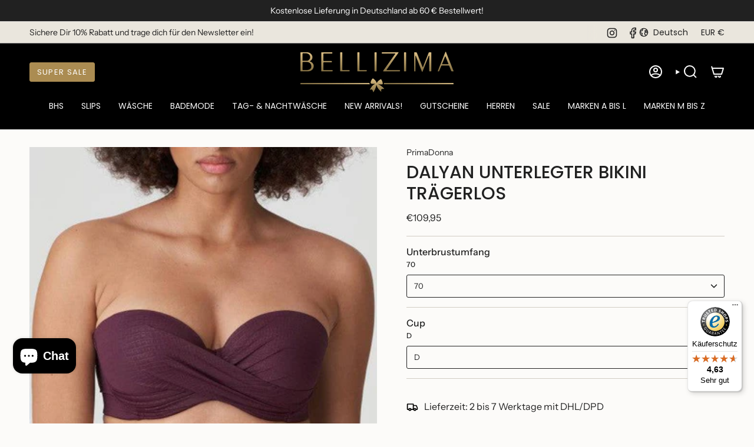

--- FILE ---
content_type: text/html; charset=utf-8
request_url: https://www.bellizima.de/products/dalyan-unterlegter-bikini-tragerlos?section_id=api-product-grid-item
body_size: 1280
content:
<div id="shopify-section-api-product-grid-item" class="shopify-section">

<div data-api-content>
<div
    class="grid-item product-item  product-item--centered product-item--outer-text product-item--has-quickbuy "
    id="product-item--api-product-grid-item-8171069341963"
    data-grid-item
    
  >
    <div class="product-item__image double__image" data-product-image>
      <a
        class="product-link"
        href="/products/dalyan-unterlegter-bikini-tragerlos"
        aria-label="DALYAN UNTERLEGTER BIKINI TRÄGERLOS"
        data-product-link="/products/dalyan-unterlegter-bikini-tragerlos"
      ><div class="product-item__bg" data-product-image-default><figure class="image-wrapper image-wrapper--cover lazy-image lazy-image--backfill is-loading" style="--aspect-ratio: 1;" data-aos="img-in"
  data-aos-delay="||itemAnimationDelay||"
  data-aos-duration="800"
  data-aos-anchor="||itemAnimationAnchor||"
  data-aos-easing="ease-out-quart"><img src="//www.bellizima.de/cdn/shop/files/dalyan-unterlegter-bikini-tragerlos-48889920585995.jpg?crop=center&amp;height=500&amp;v=1737385723&amp;width=500" alt="DALYAN UNTERLEGTER BIKINI TRÄGERLOS" width="500" height="500" loading="eager" srcset="//www.bellizima.de/cdn/shop/files/dalyan-unterlegter-bikini-tragerlos-48889920585995.jpg?v=1737385723&amp;width=136 136w, //www.bellizima.de/cdn/shop/files/dalyan-unterlegter-bikini-tragerlos-48889920585995.jpg?v=1737385723&amp;width=160 160w, //www.bellizima.de/cdn/shop/files/dalyan-unterlegter-bikini-tragerlos-48889920585995.jpg?v=1737385723&amp;width=180 180w, //www.bellizima.de/cdn/shop/files/dalyan-unterlegter-bikini-tragerlos-48889920585995.jpg?v=1737385723&amp;width=220 220w, //www.bellizima.de/cdn/shop/files/dalyan-unterlegter-bikini-tragerlos-48889920585995.jpg?v=1737385723&amp;width=254 254w, //www.bellizima.de/cdn/shop/files/dalyan-unterlegter-bikini-tragerlos-48889920585995.jpg?v=1737385723&amp;width=284 284w, //www.bellizima.de/cdn/shop/files/dalyan-unterlegter-bikini-tragerlos-48889920585995.jpg?v=1737385723&amp;width=292 292w, //www.bellizima.de/cdn/shop/files/dalyan-unterlegter-bikini-tragerlos-48889920585995.jpg?v=1737385723&amp;width=320 320w, //www.bellizima.de/cdn/shop/files/dalyan-unterlegter-bikini-tragerlos-48889920585995.jpg?v=1737385723&amp;width=480 480w" sizes="500px" fetchpriority="high" class=" is-loading ">
</figure>

&nbsp;</div><hover-images class="product-item__bg__under">
              <div class="product-item__bg__slider" data-hover-slider><div
                    class="product-item__bg__slide"
                    
                    data-hover-slide-touch
                  ><figure class="image-wrapper image-wrapper--cover lazy-image lazy-image--backfill is-loading" style="--aspect-ratio: 1;"><img src="//www.bellizima.de/cdn/shop/files/dalyan-unterlegter-bikini-tragerlos-48889920585995.jpg?crop=center&amp;height=500&amp;v=1737385723&amp;width=500" alt="DALYAN UNTERLEGTER BIKINI TRÄGERLOS" width="500" height="500" loading="lazy" srcset="//www.bellizima.de/cdn/shop/files/dalyan-unterlegter-bikini-tragerlos-48889920585995.jpg?v=1737385723&amp;width=136 136w, //www.bellizima.de/cdn/shop/files/dalyan-unterlegter-bikini-tragerlos-48889920585995.jpg?v=1737385723&amp;width=160 160w, //www.bellizima.de/cdn/shop/files/dalyan-unterlegter-bikini-tragerlos-48889920585995.jpg?v=1737385723&amp;width=180 180w, //www.bellizima.de/cdn/shop/files/dalyan-unterlegter-bikini-tragerlos-48889920585995.jpg?v=1737385723&amp;width=220 220w, //www.bellizima.de/cdn/shop/files/dalyan-unterlegter-bikini-tragerlos-48889920585995.jpg?v=1737385723&amp;width=254 254w, //www.bellizima.de/cdn/shop/files/dalyan-unterlegter-bikini-tragerlos-48889920585995.jpg?v=1737385723&amp;width=284 284w, //www.bellizima.de/cdn/shop/files/dalyan-unterlegter-bikini-tragerlos-48889920585995.jpg?v=1737385723&amp;width=292 292w, //www.bellizima.de/cdn/shop/files/dalyan-unterlegter-bikini-tragerlos-48889920585995.jpg?v=1737385723&amp;width=320 320w, //www.bellizima.de/cdn/shop/files/dalyan-unterlegter-bikini-tragerlos-48889920585995.jpg?v=1737385723&amp;width=480 480w" sizes="500px" fetchpriority="high" class=" is-loading ">
</figure>
</div><div
                    class="product-item__bg__slide"
                    
                      data-hover-slide
                    
                    data-hover-slide-touch
                  ><figure class="image-wrapper image-wrapper--cover lazy-image lazy-image--backfill is-loading" style="--aspect-ratio: 1;"><img src="//www.bellizima.de/cdn/shop/files/dalyan-unterlegter-bikini-tragerlos-48889921208587.jpg?crop=center&amp;height=1000&amp;v=1737385699&amp;width=1000" alt="DALYAN UNTERLEGTER BIKINI TRÄGERLOS" width="1000" height="1000" loading="lazy" srcset="//www.bellizima.de/cdn/shop/files/dalyan-unterlegter-bikini-tragerlos-48889921208587.jpg?v=1737385699&amp;width=136 136w, //www.bellizima.de/cdn/shop/files/dalyan-unterlegter-bikini-tragerlos-48889921208587.jpg?v=1737385699&amp;width=160 160w, //www.bellizima.de/cdn/shop/files/dalyan-unterlegter-bikini-tragerlos-48889921208587.jpg?v=1737385699&amp;width=180 180w, //www.bellizima.de/cdn/shop/files/dalyan-unterlegter-bikini-tragerlos-48889921208587.jpg?v=1737385699&amp;width=220 220w, //www.bellizima.de/cdn/shop/files/dalyan-unterlegter-bikini-tragerlos-48889921208587.jpg?v=1737385699&amp;width=254 254w, //www.bellizima.de/cdn/shop/files/dalyan-unterlegter-bikini-tragerlos-48889921208587.jpg?v=1737385699&amp;width=284 284w, //www.bellizima.de/cdn/shop/files/dalyan-unterlegter-bikini-tragerlos-48889921208587.jpg?v=1737385699&amp;width=292 292w, //www.bellizima.de/cdn/shop/files/dalyan-unterlegter-bikini-tragerlos-48889921208587.jpg?v=1737385699&amp;width=320 320w, //www.bellizima.de/cdn/shop/files/dalyan-unterlegter-bikini-tragerlos-48889921208587.jpg?v=1737385699&amp;width=480 480w, //www.bellizima.de/cdn/shop/files/dalyan-unterlegter-bikini-tragerlos-48889921208587.jpg?v=1737385699&amp;width=528 528w, //www.bellizima.de/cdn/shop/files/dalyan-unterlegter-bikini-tragerlos-48889921208587.jpg?v=1737385699&amp;width=640 640w, //www.bellizima.de/cdn/shop/files/dalyan-unterlegter-bikini-tragerlos-48889921208587.jpg?v=1737385699&amp;width=720 720w, //www.bellizima.de/cdn/shop/files/dalyan-unterlegter-bikini-tragerlos-48889921208587.jpg?v=1737385699&amp;width=960 960w" sizes="500px" fetchpriority="high" class=" is-loading ">
</figure>
</div><div
                    class="product-item__bg__slide"
                    
                      data-hover-slide
                    
                    data-hover-slide-touch
                  ><figure class="image-wrapper image-wrapper--cover lazy-image lazy-image--backfill is-loading" style="--aspect-ratio: 1;"><img src="//www.bellizima.de/cdn/shop/files/dalyan-unterlegter-bikini-tragerlos-48889920913675.jpg?crop=center&amp;height=500&amp;v=1737385714&amp;width=500" alt="DALYAN UNTERLEGTER BIKINI TRÄGERLOS" width="500" height="500" loading="lazy" srcset="//www.bellizima.de/cdn/shop/files/dalyan-unterlegter-bikini-tragerlos-48889920913675.jpg?v=1737385714&amp;width=136 136w, //www.bellizima.de/cdn/shop/files/dalyan-unterlegter-bikini-tragerlos-48889920913675.jpg?v=1737385714&amp;width=160 160w, //www.bellizima.de/cdn/shop/files/dalyan-unterlegter-bikini-tragerlos-48889920913675.jpg?v=1737385714&amp;width=180 180w, //www.bellizima.de/cdn/shop/files/dalyan-unterlegter-bikini-tragerlos-48889920913675.jpg?v=1737385714&amp;width=220 220w, //www.bellizima.de/cdn/shop/files/dalyan-unterlegter-bikini-tragerlos-48889920913675.jpg?v=1737385714&amp;width=254 254w, //www.bellizima.de/cdn/shop/files/dalyan-unterlegter-bikini-tragerlos-48889920913675.jpg?v=1737385714&amp;width=284 284w, //www.bellizima.de/cdn/shop/files/dalyan-unterlegter-bikini-tragerlos-48889920913675.jpg?v=1737385714&amp;width=292 292w, //www.bellizima.de/cdn/shop/files/dalyan-unterlegter-bikini-tragerlos-48889920913675.jpg?v=1737385714&amp;width=320 320w, //www.bellizima.de/cdn/shop/files/dalyan-unterlegter-bikini-tragerlos-48889920913675.jpg?v=1737385714&amp;width=480 480w" sizes="500px" fetchpriority="high" class=" is-loading ">
</figure>
</div><div
                    class="product-item__bg__slide"
                    
                      data-hover-slide
                    
                    data-hover-slide-touch
                  ><figure class="image-wrapper image-wrapper--cover lazy-image lazy-image--backfill is-loading" style="--aspect-ratio: 1;"><img src="//www.bellizima.de/cdn/shop/files/dalyan-unterlegter-bikini-tragerlos-48889920160011.jpg?crop=center&amp;height=500&amp;v=1737385747&amp;width=500" alt="DALYAN UNTERLEGTER BIKINI TRÄGERLOS" width="500" height="500" loading="lazy" srcset="//www.bellizima.de/cdn/shop/files/dalyan-unterlegter-bikini-tragerlos-48889920160011.jpg?v=1737385747&amp;width=136 136w, //www.bellizima.de/cdn/shop/files/dalyan-unterlegter-bikini-tragerlos-48889920160011.jpg?v=1737385747&amp;width=160 160w, //www.bellizima.de/cdn/shop/files/dalyan-unterlegter-bikini-tragerlos-48889920160011.jpg?v=1737385747&amp;width=180 180w, //www.bellizima.de/cdn/shop/files/dalyan-unterlegter-bikini-tragerlos-48889920160011.jpg?v=1737385747&amp;width=220 220w, //www.bellizima.de/cdn/shop/files/dalyan-unterlegter-bikini-tragerlos-48889920160011.jpg?v=1737385747&amp;width=254 254w, //www.bellizima.de/cdn/shop/files/dalyan-unterlegter-bikini-tragerlos-48889920160011.jpg?v=1737385747&amp;width=284 284w, //www.bellizima.de/cdn/shop/files/dalyan-unterlegter-bikini-tragerlos-48889920160011.jpg?v=1737385747&amp;width=292 292w, //www.bellizima.de/cdn/shop/files/dalyan-unterlegter-bikini-tragerlos-48889920160011.jpg?v=1737385747&amp;width=320 320w, //www.bellizima.de/cdn/shop/files/dalyan-unterlegter-bikini-tragerlos-48889920160011.jpg?v=1737385747&amp;width=480 480w" sizes="500px" fetchpriority="high" class=" is-loading ">
</figure>
</div><div
                    class="product-item__bg__slide"
                    
                      data-hover-slide
                    
                    data-hover-slide-touch
                  ><figure class="image-wrapper image-wrapper--cover lazy-image lazy-image--backfill is-loading" style="--aspect-ratio: 1;"><img src="//www.bellizima.de/cdn/shop/files/dalyan-unterlegter-bikini-tragerlos-48889922388235.jpg?crop=center&amp;height=500&amp;v=1737385727&amp;width=500" alt="DALYAN UNTERLEGTER BIKINI TRÄGERLOS" width="500" height="500" loading="lazy" srcset="//www.bellizima.de/cdn/shop/files/dalyan-unterlegter-bikini-tragerlos-48889922388235.jpg?v=1737385727&amp;width=136 136w, //www.bellizima.de/cdn/shop/files/dalyan-unterlegter-bikini-tragerlos-48889922388235.jpg?v=1737385727&amp;width=160 160w, //www.bellizima.de/cdn/shop/files/dalyan-unterlegter-bikini-tragerlos-48889922388235.jpg?v=1737385727&amp;width=180 180w, //www.bellizima.de/cdn/shop/files/dalyan-unterlegter-bikini-tragerlos-48889922388235.jpg?v=1737385727&amp;width=220 220w, //www.bellizima.de/cdn/shop/files/dalyan-unterlegter-bikini-tragerlos-48889922388235.jpg?v=1737385727&amp;width=254 254w, //www.bellizima.de/cdn/shop/files/dalyan-unterlegter-bikini-tragerlos-48889922388235.jpg?v=1737385727&amp;width=284 284w, //www.bellizima.de/cdn/shop/files/dalyan-unterlegter-bikini-tragerlos-48889922388235.jpg?v=1737385727&amp;width=292 292w, //www.bellizima.de/cdn/shop/files/dalyan-unterlegter-bikini-tragerlos-48889922388235.jpg?v=1737385727&amp;width=320 320w, //www.bellizima.de/cdn/shop/files/dalyan-unterlegter-bikini-tragerlos-48889922388235.jpg?v=1737385727&amp;width=480 480w" sizes="500px" fetchpriority="high" class=" is-loading ">
</figure>
</div></div>
            </hover-images></a>

      <div class="badge-box-container align--top-left body-medium"></div><quick-add-product>
      <div class="quick-add__holder desktop" data-quick-add-holder="8171069341963"><button class="quick-add__button btn btn--solid btn--small"
            type="button"
            aria-label="Schnell hinzufügen"
            data-quick-add-btn
            data-quick-add-modal-handle="dalyan-unterlegter-bikini-tragerlos"
          >
            <span class="btn__text">Schnell hinzufügen
</span>
            <span class="btn__added">&nbsp;</span>
            <span class="btn__loader">
              <svg height="18" width="18" class="svg-loader">
                <circle r="7" cx="9" cy="9" />
                <circle stroke-dasharray="87.96459430051421 87.96459430051421" r="7" cx="9" cy="9" />
              </svg>
            </span>
          </button>


<template data-quick-add-modal-template>
  <dialog class="drawer product-quick-add" data-product-id="8171069341963" data-section-id="api-product-grid-item-8171069341963" inert data-quick-add-modal data-scroll-lock-required>
    <form method="dialog">
      <button class="visually-hidden no-js" aria-label="Schließen"></button>
    </form>

    <div class="drawer__inner product-quick-add__content" data-product-upsell-container data-scroll-lock-scrollable style="--swatch-size: var(--swatch-size-product)">
      <div class="product-quick-add__close-outer">
        <button class="product-quick-add__close drawer__close" aria-label="Schließen" data-quick-add-modal-close autofocus><svg aria-hidden="true" focusable="false" role="presentation" class="icon icon-cancel" viewBox="0 0 24 24"><path d="M6.758 17.243 12.001 12m5.243-5.243L12 12m0 0L6.758 6.757M12.001 12l5.243 5.243" stroke="currentColor" stroke-linecap="round" stroke-linejoin="round"/></svg></button>
      </div>

      <div class="product-quick-add__inner" data-product-upsell-ajax></div>

      <div class="loader loader--top"><div class="loader-indeterminate"></div></div>
    </div>
  </dialog>
</template></div>
    </quick-add-product>
    </div>

    <div
      class="product-information"
      style="--swatch-size: var(--swatch-size-filters);"
      data-product-information
    >
      <div class="product-item__info body-medium">
        <a class="product-link" href="/products/dalyan-unterlegter-bikini-tragerlos" data-product-link="/products/dalyan-unterlegter-bikini-tragerlos">
        
        <a class="product_vendor" href="/collections/vendors?q=PrimaDonna" style="font-size: 14px;">PrimaDonna</a>

          <p class="product-item__title">DALYAN UNTERLEGTER BIKINI TRÄGERLOS</p>
          <!-- Start of Judge.me code -->
            <div class='jdgm-widget jdgm-preview-badge'>
              
            </div>
          <!-- End of Judge.me code -->

          <div class="product-item__price__holder"><div class="product-item__price" data-product-price>
<span class="price">
  
    <span class="new-price">
      
€109,95
</span>
    
  
</span>

</div>
          </div>
        </a></div>
    </div>
  </div></div></div>

--- FILE ---
content_type: text/javascript
request_url: https://widgets.trustedshops.com/js/X3DD73957CFADAD754D72706C7EF0BDC0.js
body_size: 1409
content:
((e,t)=>{const a={shopInfo:{tsId:"X3DD73957CFADAD754D72706C7EF0BDC0",name:"bellizima.de",url:"www.bellizima.de",language:"de",targetMarket:"DEU",ratingVariant:"WIDGET",eTrustedIds:{accountId:"acc-a74138b3-af78-47ab-b436-f562b83de883",channelId:"chl-bb73ed19-5dcb-4142-a1e5-cb0c659bf377"},buyerProtection:{certificateType:"CLASSIC",certificateState:"PRODUCTION",mainProtectionCurrency:"EUR",classicProtectionAmount:100,maxProtectionDuration:30,plusProtectionAmount:2e4,basicProtectionAmount:100,firstCertified:"2017-05-17 00:00:00"},reviewSystem:{rating:{averageRating:4.63,averageRatingCount:145,overallRatingCount:771,distribution:{oneStar:4,twoStars:4,threeStars:3,fourStars:20,fiveStars:114}},reviews:[{buyerFirstName:"Jutta",buyerlastName:"B.",average:5,buyerStatement:"Der Artikel war pünktlich, Qualität wie erwartet und Passform stimmt",rawChangeDate:"2025-12-23T16:59:39.000Z",changeDate:"23.12.2025",transactionDate:"9.12.2025"},{buyerFirstName:"Melanie",buyerlastName:"L.",average:5,buyerStatement:"Schnelle und einwandfreie Lieferung",rawChangeDate:"2025-12-22T08:27:43.000Z",changeDate:"22.12.2025",transactionDate:"14.12.2025"},{buyerFirstName:"Grit",buyerlastName:"E.",average:5,buyerStatement:"Ware wie beschrieben ! Gute Qualität .",rawChangeDate:"2025-12-21T18:28:46.000Z",changeDate:"21.12.2025",transactionDate:"9.12.2025"}]},features:["MARS_QUESTIONNAIRE","MARS_PUBLIC_QUESTIONNAIRE","REVIEWS_AUTO_COLLECTION","MARS_REVIEWS","MARS_EVENTS","DISABLE_REVIEWREQUEST_SENDING","SHOP_CONSUMER_MEMBERSHIP","GUARANTEE_RECOG_CLASSIC_INTEGRATION"],consentManagementType:"OFF",urls:{profileUrl:"https://www.trustedshops.de/bewertung/info_X3DD73957CFADAD754D72706C7EF0BDC0.html",profileUrlLegalSection:"https://www.trustedshops.de/bewertung/info_X3DD73957CFADAD754D72706C7EF0BDC0.html#legal-info",reviewLegalUrl:"https://help.etrusted.com/hc/de/articles/23970864566162"},contractStartDate:"2015-01-05 00:00:00",shopkeeper:{name:"Martin Borchers",street:"Katharinenstr. 32-35",country:"DE",city:"Bremen",zip:"28195"},displayVariant:"full",variant:"full",twoLetterCountryCode:"DE"},"process.env":{STAGE:"prod"},externalConfig:{trustbadgeScriptUrl:"https://widgets.trustedshops.com/assets/trustbadge.js",cdnDomain:"widgets.trustedshops.com"},elementIdSuffix:"-98e3dadd90eb493088abdc5597a70810",buildTimestamp:"2025-12-31T05:18:41.187Z",buildStage:"prod"},r=a=>{const{trustbadgeScriptUrl:r}=a.externalConfig;let n=t.querySelector(`script[src="${r}"]`);n&&t.body.removeChild(n),n=t.createElement("script"),n.src=r,n.charset="utf-8",n.setAttribute("data-type","trustbadge-business-logic"),n.onerror=()=>{throw new Error(`The Trustbadge script could not be loaded from ${r}. Have you maybe selected an invalid TSID?`)},n.onload=()=>{e.trustbadge?.load(a)},t.body.appendChild(n)};"complete"===t.readyState?r(a):e.addEventListener("load",(()=>{r(a)}))})(window,document);

--- FILE ---
content_type: text/javascript
request_url: https://www.bellizima.de/cdn/shop/t/50/assets/product-thumbs.js?v=55665182632824997731760332552
body_size: 18
content:
!function(){"use strict";const t="[data-image-id]",e="product-images",s="[data-section-type]",i="[data-thumb-item]",o="[data-thumb-link]",r="[data-thumbs-slider]",n="data-active-media",a="data-media-id",c="is-active";customElements.get("product-thumbs")||customElements.define("product-thumbs",class extends HTMLElement{constructor(){super(),this.container=this.closest(s),this.productImages=this.container.querySelectorAll(t),this.productImagesContainer=this.container.querySelector(e),this.productThumbs=this.container.querySelectorAll(i),this.thumbSlider=this.querySelector(r),this.thumbLinks=this.querySelectorAll(o)}connectedCallback(){this.handleEvents(),this.preloadImagesOnHover(),this.activeMediaObserver()}disconnectedCallback(){this.observer&&this.observer.disconnect()}activeMediaObserver(){this.observer=new MutationObserver((t=>{for(const e of t)"attributes"===e.type&&e.attributeName==n&&this.setActiveThumb()})),this.observer.observe(this.productImagesContainer,{attributes:!0,childList:!1,subtree:!1})}handleEvents(){this.thumbLinks.forEach((t=>{t.addEventListener("click",(e=>{e.preventDefault();const s=t.closest(i),o=t.getAttribute(a);s.classList.contains(c)||this.dispatchEvent(new CustomEvent("theme:media:select",{bubbles:!0,detail:{id:o}}))})),t.addEventListener("keyup",(e=>{if("Enter"===e.code){const e=t.getAttribute(a),s=this.productImagesContainer.querySelector(`[${a}="${e}"]`)?.querySelectorAll('model-viewer, video, iframe, button, [href], input, [tabindex]:not([tabindex="-1"])')[0];s&&(s.dispatchEvent(new Event("focus")),s.dispatchEvent(new Event("select")))}}))}))}preloadImagesOnHover(){this.thumbLinks.forEach((t=>{t.addEventListener("mouseover",(()=>{const e=t.getAttribute(a);this.productImagesContainer.querySelector(`[${a}="${e}"] img`)?.setAttribute("loading","eager")}))}))}setActiveThumb(){const t=this.productImagesContainer.getAttribute(n),e=this.querySelector(`[${a}="${t}"]`);this.querySelector(`${i}.${c}`)?.classList.remove(c),e?.parentNode.classList.add(c),requestAnimationFrame((()=>{this.scrollToThumb()}))}scrollToThumb(){const t=this.thumbSlider;if(t){const e=t.querySelector(`.${c}`);if(!e)return;const s=t.scrollTop,i=t.scrollLeft,o=t.offsetWidth,r=t.offsetHeight,n=s+r,a=i+o,d=e.offsetTop,h=e.offsetLeft,l=e.offsetWidth,u=e.offsetHeight,m=s>d,b=i>h,v=h+l>a,p=d+u>n||m,f=v||b,g=window.theme.isMobile();if(p||f){let e=d-r+u,s=h-o+l;m&&(e=d),v&&g&&(s+=parseInt(window.getComputedStyle(t).paddingRight)),b&&(s=h,g&&(s-=parseInt(window.getComputedStyle(t).paddingLeft))),t.scrollTo({top:e,left:s,behavior:"smooth"})}}}})}();
